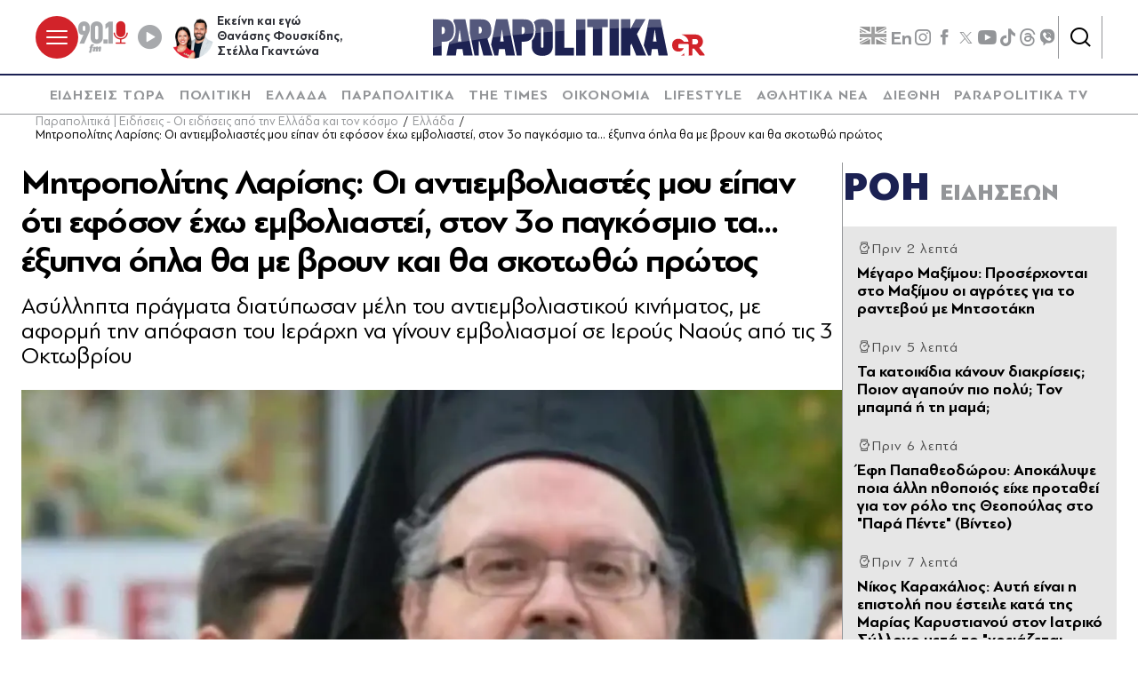

--- FILE ---
content_type: text/html; charset=utf-8
request_url: https://www.parapolitika.gr/ellada/article/1139106/ieronumos-larisis-mou-eipan-oti-efoson-eho-emvoliastei/$component/shared$ArticleSideShared%5B0%5D/
body_size: 3329
content:



<h3 class="gridLayout__title">
    <a href="/roi-eidiseon/" class="gridLayout__link">
        

&#x3A1;&#x39F;&#x397;
        <span class="gridLayout__text">
            

&#x395;&#x399;&#x394;&#x397;&#x3A3;&#x395;&#x3A9;&#x39D;
        </span>
    </a>
</h3>
<div class="gridLayout__colContent gridLayout__colContent--gray">



<article class="article article--typeMinimal article--typeEmphasized">


    

    <div class="article__details">
            <div class="article__top">
                        <div class="icon-clock"></div>


&#x3A0;&#x3C1;&#x3B9;&#x3BD; 2 &#x3BB;&#x3B5;&#x3C0;&#x3C4;&#x3AC;
            </div>  
        

        
            <h3 class="article__title">
                <a href="/politiki/article/1667303/megaro-maximou/" target="_self">
                    M&#x3AD;&#x3B3;&#x3B1;&#x3C1;&#x3BF; &#x39C;&#x3B1;&#x3BE;&#x3AF;&#x3BC;&#x3BF;&#x3C5;: &#x3A0;&#x3C1;&#x3BF;&#x3C3;&#x3AD;&#x3C1;&#x3C7;&#x3BF;&#x3BD;&#x3C4;&#x3B1;&#x3B9; &#x3C3;&#x3C4;&#x3BF; &#x39C;&#x3B1;&#x3BE;&#x3AF;&#x3BC;&#x3BF;&#x3C5; &#x3BF;&#x3B9; &#x3B1;&#x3B3;&#x3C1;&#x3CC;&#x3C4;&#x3B5;&#x3C2; &#x3B3;&#x3B9;&#x3B1; &#x3C4;&#x3BF; &#x3C1;&#x3B1;&#x3BD;&#x3C4;&#x3B5;&#x3B2;&#x3BF;&#x3CD; &#x3BC;&#x3B5; &#x39C;&#x3B7;&#x3C4;&#x3C3;&#x3BF;&#x3C4;&#x3AC;&#x3BA;&#x3B7;
                </a>
            </h3>
        
        
        

    </div>
</article>


<article class="article article--typeMinimal article--typeEmphasized">


    

    <div class="article__details">
            <div class="article__top">
                        <div class="icon-clock"></div>


&#x3A0;&#x3C1;&#x3B9;&#x3BD; 5 &#x3BB;&#x3B5;&#x3C0;&#x3C4;&#x3AC;
            </div>  
        

        
            <h3 class="article__title">
                <a href="/animall/article/1667300/ta-katoikidia-kanoun-diakriseis-poion-agapoun-pio-polu-ton-baba-i-ti-mama/" target="_self">
                    &#x3A4;&#x3B1; &#x3BA;&#x3B1;&#x3C4;&#x3BF;&#x3B9;&#x3BA;&#x3AF;&#x3B4;&#x3B9;&#x3B1; &#x3BA;&#x3AC;&#x3BD;&#x3BF;&#x3C5;&#x3BD; &#x3B4;&#x3B9;&#x3B1;&#x3BA;&#x3C1;&#x3AF;&#x3C3;&#x3B5;&#x3B9;&#x3C2;; &#x3A0;&#x3BF;&#x3B9;&#x3BF;&#x3BD; &#x3B1;&#x3B3;&#x3B1;&#x3C0;o&#x3CD;&#x3BD; &#x3C0;&#x3B9;&#x3BF; &#x3C0;&#x3BF;&#x3BB;&#x3CD;; &#x3A4;&#x3BF;&#x3BD; &#x3BC;&#x3C0;&#x3B1;&#x3BC;&#x3C0;&#x3AC; &#x3AE; &#x3C4;&#x3B7; &#x3BC;&#x3B1;&#x3BC;&#x3AC;;
                </a>
            </h3>
        
        
        

    </div>
</article>


<article class="article article--typeMinimal article--typeEmphasized">


    

    <div class="article__details">
            <div class="article__top">
                        <div class="icon-clock"></div>


&#x3A0;&#x3C1;&#x3B9;&#x3BD; 6 &#x3BB;&#x3B5;&#x3C0;&#x3C4;&#x3AC;
            </div>  
        

        
            <h3 class="article__title">
                <a href="/lifestyle/article/1667297/efi-papatheodorou-apokalupse-poia-alli-ithopoios-eihe-protathei-gia-ton-rolo-tis-theopoulas-sto-para-pede-video/" target="_self">
                    &#x388;&#x3C6;&#x3B7; &#x3A0;&#x3B1;&#x3C0;&#x3B1;&#x3B8;&#x3B5;&#x3BF;&#x3B4;&#x3CE;&#x3C1;&#x3BF;&#x3C5;: &#x391;&#x3C0;&#x3BF;&#x3BA;&#x3AC;&#x3BB;&#x3C5;&#x3C8;&#x3B5; &#x3C0;&#x3BF;&#x3B9;&#x3B1; &#x3AC;&#x3BB;&#x3BB;&#x3B7; &#x3B7;&#x3B8;&#x3BF;&#x3C0;&#x3BF;&#x3B9;&#x3CC;&#x3C2; &#x3B5;&#x3AF;&#x3C7;&#x3B5; &#x3C0;&#x3C1;&#x3BF;&#x3C4;&#x3B1;&#x3B8;&#x3B5;&#x3AF; &#x3B3;&#x3B9;&#x3B1; &#x3C4;&#x3BF;&#x3BD; &#x3C1;&#x3CC;&#x3BB;&#x3BF; &#x3C4;&#x3B7;&#x3C2; &#x398;&#x3B5;&#x3BF;&#x3C0;&#x3BF;&#x3CD;&#x3BB;&#x3B1;&#x3C2; &#x3C3;&#x3C4;&#x3BF; &quot;&#x3A0;&#x3B1;&#x3C1;&#x3AC; &#x3A0;&#x3AD;&#x3BD;&#x3C4;&#x3B5;&quot; (&#x392;&#x3AF;&#x3BD;&#x3C4;&#x3B5;&#x3BF;)
                </a>
            </h3>
        
        
        

    </div>
</article>


<article class="article article--typeMinimal article--typeEmphasized">


        <div class="article__img ">



<figure >
    <picture>

                <source srcset="https://s.parapolitika.gr/images/743x418/jpg/files/2026-01-19/nikos-karahalios-auti-einai-i-epistoli-pou-esteile-kata-tis-marias-karustianou-ston-iatriko-sullogo-meta-to-hreiazetai-psuhiatro-.webp" type="image/webp" media="(min-width: 640px)" />
                <source srcset="https://s.parapolitika.gr/images/743x418/jpg/files/2026-01-19/nikos-karahalios-auti-einai-i-epistoli-pou-esteile-kata-tis-marias-karustianou-ston-iatriko-sullogo-meta-to-hreiazetai-psuhiatro-.jp2" type="image/jp2" media="(min-width: 640px)" />
                <source srcset="https://s.parapolitika.gr/images/352x208/jpg/files/2026-01-19/nikos-karahalios-auti-einai-i-epistoli-pou-esteile-kata-tis-marias-karustianou-ston-iatriko-sullogo-meta-to-hreiazetai-psuhiatro-.webp" type="image/webp" media="(max-width: 639px)" />
                <source srcset="https://s.parapolitika.gr/images/352x208/jpg/files/2026-01-19/nikos-karahalios-auti-einai-i-epistoli-pou-esteile-kata-tis-marias-karustianou-ston-iatriko-sullogo-meta-to-hreiazetai-psuhiatro-.jp2" type="image/jp2" media="(max-width: 639px)" />

            <img src="https://s.parapolitika.gr/images/743x418/jpg/files/2026-01-19/nikos-karahalios-auti-einai-i-epistoli-pou-esteile-kata-tis-marias-karustianou-ston-iatriko-sullogo-meta-to-hreiazetai-psuhiatro-.jpg" alt="Νίκος Καραχάλιος: Αυτή είναι η επιστολή που έστειλε κατά της Μαρίας Καρυστιανού στον Ιατρικό Σύλλογο μετά το &quot;χρειάζεται ψυχίατρο&quot;" loading="lazy" />
    </picture>
</figure>

            <a href="/politiki/article/1667299/nikos-karahalios-auti-einai-i-epistoli-pou-esteile-kata-tis-marias-karustianou-ston-iatriko-sullogo-meta-to-hreiazetai-psuhiatro/" class="article__imgLink" aria-label="Article Link" target="_self"></a>
        </div>
    

    <div class="article__details">
            <div class="article__top">
                        <div class="icon-clock"></div>


&#x3A0;&#x3C1;&#x3B9;&#x3BD; 7 &#x3BB;&#x3B5;&#x3C0;&#x3C4;&#x3AC;
            </div>  
        

        
            <h3 class="article__title">
                <a href="/politiki/article/1667299/nikos-karahalios-auti-einai-i-epistoli-pou-esteile-kata-tis-marias-karustianou-ston-iatriko-sullogo-meta-to-hreiazetai-psuhiatro/" target="_self">
                    &#x39D;&#x3AF;&#x3BA;&#x3BF;&#x3C2; &#x39A;&#x3B1;&#x3C1;&#x3B1;&#x3C7;&#x3AC;&#x3BB;&#x3B9;&#x3BF;&#x3C2;: &#x391;&#x3C5;&#x3C4;&#x3AE; &#x3B5;&#x3AF;&#x3BD;&#x3B1;&#x3B9; &#x3B7; &#x3B5;&#x3C0;&#x3B9;&#x3C3;&#x3C4;&#x3BF;&#x3BB;&#x3AE; &#x3C0;&#x3BF;&#x3C5; &#x3AD;&#x3C3;&#x3C4;&#x3B5;&#x3B9;&#x3BB;&#x3B5; &#x3BA;&#x3B1;&#x3C4;&#x3AC; &#x3C4;&#x3B7;&#x3C2; &#x39C;&#x3B1;&#x3C1;&#x3AF;&#x3B1;&#x3C2; &#x39A;&#x3B1;&#x3C1;&#x3C5;&#x3C3;&#x3C4;&#x3B9;&#x3B1;&#x3BD;&#x3BF;&#x3CD; &#x3C3;&#x3C4;&#x3BF;&#x3BD; &#x399;&#x3B1;&#x3C4;&#x3C1;&#x3B9;&#x3BA;&#x3CC; &#x3A3;&#x3CD;&#x3BB;&#x3BB;&#x3BF;&#x3B3;&#x3BF; &#x3BC;&#x3B5;&#x3C4;&#x3AC; &#x3C4;&#x3BF; &quot;&#x3C7;&#x3C1;&#x3B5;&#x3B9;&#x3AC;&#x3B6;&#x3B5;&#x3C4;&#x3B1;&#x3B9; &#x3C8;&#x3C5;&#x3C7;&#x3AF;&#x3B1;&#x3C4;&#x3C1;&#x3BF;&quot;
                </a>
            </h3>
        
        
        

    </div>
</article>


<article class="article article--typeMinimal article--typeEmphasized">


    

    <div class="article__details">
            <div class="article__top">
                        <div class="icon-clock"></div>


&#x3A0;&#x3C1;&#x3B9;&#x3BD; 8 &#x3BB;&#x3B5;&#x3C0;&#x3C4;&#x3AC;
            </div>  
        

        
            <h3 class="article__title">
                <a href="/gefsis/article/1667296/keftedakia-afrata-kai-zoumera-ta-mustika-pou-kanoun-ti-diafora/" target="_self">
                    &#x39A;&#x3B5;&#x3C6;&#x3C4;&#x3B5;&#x3B4;&#x3AC;&#x3BA;&#x3B9;&#x3B1; &#x3B1;&#x3C6;&#x3C1;&#x3AC;&#x3C4;&#x3B1; &#x3BA;&#x3B1;&#x3B9; &#x3B6;&#x3BF;&#x3C5;&#x3BC;&#x3B5;&#x3C1;&#x3AC;: &#x3A4;&#x3B1; &#x3BC;&#x3C5;&#x3C3;&#x3C4;&#x3B9;&#x3BA;&#x3AC; &#x3C0;&#x3BF;&#x3C5; &#x3BA;&#x3AC;&#x3BD;&#x3BF;&#x3C5;&#x3BD; &#x3C4;&#x3B7; &#x3B4;&#x3B9;&#x3B1;&#x3C6;&#x3BF;&#x3C1;&#x3AC;
                </a>
            </h3>
        
        
        

    </div>
</article>


<article class="article article--typeMinimal article--typeEmphasized">


    

    <div class="article__details">
            <div class="article__top">
                        <div class="icon-clock"></div>


&#x3A0;&#x3C1;&#x3B9;&#x3BD; 10 &#x3BB;&#x3B5;&#x3C0;&#x3C4;&#x3AC;
            </div>  
        

        
            <h3 class="article__title">
                <a href="/ellada/article/1667291/eglima-sto-agrinio-an-den-to-ekana-ego-tha-to-ekane-ekeinos-ton-prolava-ti-upostirixe-o-45hronos-drastis-video/" target="_self">
                    &#x388;&#x3B3;&#x3BA;&#x3BB;&#x3B7;&#x3BC;&#x3B1; &#x3C3;&#x3C4;&#x3BF; &#x391;&#x3B3;&#x3C1;&#x3AF;&#x3BD;&#x3B9;&#x3BF;: &quot;&#x391;&#x3BD; &#x3B4;&#x3B5;&#x3BD; &#x3C4;&#x3BF; &#x3AD;&#x3BA;&#x3B1;&#x3BD;&#x3B1; &#x3B5;&#x3B3;&#x3CE;, &#x3B8;&#x3B1; &#x3C4;&#x3BF; &#x3AD;&#x3BA;&#x3B1;&#x3BD;&#x3B5; &#x3B5;&#x3BA;&#x3B5;&#x3AF;&#x3BD;&#x3BF;&#x3C2;, &#x3C4;&#x3BF;&#x3BD; &#x3C0;&#x3C1;&#x3CC;&#x3BB;&#x3B1;&#x3B2;&#x3B1;&quot; - &#x3A4;&#x3B9; &#x3C5;&#x3C0;&#x3BF;&#x3C3;&#x3C4;&#x3AE;&#x3C1;&#x3B9;&#x3BE;&#x3B5; &#x3BF; 45&#x3C7;&#x3C1;&#x3BF;&#x3BD;&#x3BF;&#x3C2; &#x3B4;&#x3C1;&#x3AC;&#x3C3;&#x3C4;&#x3B7;&#x3C2; (&#x392;&#x3AF;&#x3BD;&#x3C4;&#x3B5;&#x3BF;)
                </a>
            </h3>
        
        
        

    </div>
</article>


<article class="article article--typeMinimal article--typeEmphasized">


    

    <div class="article__details">
            <div class="article__top">
                        <div class="icon-clock"></div>


&#x3A0;&#x3C1;&#x3B9;&#x3BD; 11 &#x3BB;&#x3B5;&#x3C0;&#x3C4;&#x3AC;
            </div>  
        

        
            <h3 class="article__title">
                <a href="/media/article/1667289/i-seira-thrulos-pou-megalose-genies-epistrefei-meta-apo-40-hronia-sto-netflix/" target="_self">
                    &#x397; &#x3C3;&#x3B5;&#x3B9;&#x3C1;&#x3AC; &quot;&#x3B8;&#x3C1;&#x3CD;&#x3BB;&#x3BF;&#x3C2;&quot;, &#x3C0;&#x3BF;&#x3C5; &#x3BC;&#x3B5;&#x3B3;&#x3AC;&#x3BB;&#x3C9;&#x3C3;&#x3B5; &#x3B3;&#x3B5;&#x3BD;&#x3B9;&#x3AD;&#x3C2;, &#x3B5;&#x3C0;&#x3B9;&#x3C3;&#x3C4;&#x3C1;&#x3AD;&#x3C6;&#x3B5;&#x3B9; &#x3BC;&#x3B5;&#x3C4;&#x3AC; &#x3B1;&#x3C0;&#x3CC; 40 &#x3C7;&#x3C1;&#x3CC;&#x3BD;&#x3B9;&#x3B1; &#x3C3;&#x3C4;&#x3BF; Netflix
                </a>
            </h3>
        
        
        

    </div>
</article>


<article class="article article--typeMinimal article--typeEmphasized">


        <div class="article__img article__img--overlay icon-player">



<figure >
    <picture>

                <source srcset="https://s.parapolitika.gr/images/743x418/jpg/files/2026-01-19/karystianou-neo-komma-polites-onoma.webp" type="image/webp" media="(min-width: 640px)" />
                <source srcset="https://s.parapolitika.gr/images/743x418/jpg/files/2026-01-19/karystianou-neo-komma-polites-onoma.jp2" type="image/jp2" media="(min-width: 640px)" />
                <source srcset="https://s.parapolitika.gr/images/352x208/jpg/files/2026-01-19/karystianou-neo-komma-polites-onoma.webp" type="image/webp" media="(max-width: 639px)" />
                <source srcset="https://s.parapolitika.gr/images/352x208/jpg/files/2026-01-19/karystianou-neo-komma-polites-onoma.jp2" type="image/jp2" media="(max-width: 639px)" />

            <img src="https://s.parapolitika.gr/images/743x418/jpg/files/2026-01-19/karystianou-neo-komma-polites-onoma.jpg" alt="Μαρία Καρυστιανού: Μεγάλο φαβορί το &quot;Πολίτες&quot; για το όνομα του κόμματος - Η επιβεβαίωση των Παραπολιτικών και η αναφορά της Γρατσία " loading="lazy" />
    </picture>
</figure>

            <a href="/parapolitika/article/1667290/maria-karustianou-megalo-favori-to-polites-gia-to-onoma-tou-kommatos-i-epivevaiosi-ton-parapolitikon-kai-i-anafora-tis-gratsia/" class="article__imgLink" aria-label="Article Link" target="_self"></a>
        </div>
    

    <div class="article__details">
            <div class="article__top">
                        <div class="icon-clock"></div>


&#x3A0;&#x3C1;&#x3B9;&#x3BD; 11 &#x3BB;&#x3B5;&#x3C0;&#x3C4;&#x3AC;
            </div>  
        

        
            <h3 class="article__title">
                <a href="/parapolitika/article/1667290/maria-karustianou-megalo-favori-to-polites-gia-to-onoma-tou-kommatos-i-epivevaiosi-ton-parapolitikon-kai-i-anafora-tis-gratsia/" target="_self">
                    &#x39C;&#x3B1;&#x3C1;&#x3AF;&#x3B1; &#x39A;&#x3B1;&#x3C1;&#x3C5;&#x3C3;&#x3C4;&#x3B9;&#x3B1;&#x3BD;&#x3BF;&#x3CD;: &#x39C;&#x3B5;&#x3B3;&#x3AC;&#x3BB;&#x3BF; &#x3C6;&#x3B1;&#x3B2;&#x3BF;&#x3C1;&#x3AF; &#x3C4;&#x3BF; &quot;&#x3A0;&#x3BF;&#x3BB;&#x3AF;&#x3C4;&#x3B5;&#x3C2;&quot; &#x3B3;&#x3B9;&#x3B1; &#x3C4;&#x3BF; &#x3CC;&#x3BD;&#x3BF;&#x3BC;&#x3B1; &#x3C4;&#x3BF;&#x3C5; &#x3BA;&#x3CC;&#x3BC;&#x3BC;&#x3B1;&#x3C4;&#x3BF;&#x3C2; - &#x397; &#x3B5;&#x3C0;&#x3B9;&#x3B2;&#x3B5;&#x3B2;&#x3B1;&#x3AF;&#x3C9;&#x3C3;&#x3B7; &#x3C4;&#x3C9;&#x3BD; &#x3A0;&#x3B1;&#x3C1;&#x3B1;&#x3C0;&#x3BF;&#x3BB;&#x3B9;&#x3C4;&#x3B9;&#x3BA;&#x3CE;&#x3BD; &#x3BA;&#x3B1;&#x3B9; &#x3B7; &#x3B1;&#x3BD;&#x3B1;&#x3C6;&#x3BF;&#x3C1;&#x3AC; &#x3C4;&#x3B7;&#x3C2; &#x393;&#x3C1;&#x3B1;&#x3C4;&#x3C3;&#x3AF;&#x3B1; (&#x392;&#x3AF;&#x3BD;&#x3C4;&#x3B5;&#x3BF;)
                </a>
            </h3>
        
        
        

    </div>
</article>


<article class="article article--typeMinimal article--typeEmphasized">


    

    <div class="article__details">
            <div class="article__top">
                        <div class="icon-clock"></div>


&#x3A0;&#x3C1;&#x3B9;&#x3BD; 14 &#x3BB;&#x3B5;&#x3C0;&#x3C4;&#x3AC;
            </div>  
        

        
            <h3 class="article__title">
                <a href="/gefsis/article/1667288/malaka-alla-kai-tragana-biskota-milou-se-30-lepta-murizei-olo-to-spiti/" target="_self">
                    &#x39C;&#x3B1;&#x3BB;&#x3B1;&#x3BA;&#x3AC; &#x3B1;&#x3BB;&#x3BB;&#x3AC; &#x3BA;&#x3B1;&#x3B9; &#x3C4;&#x3C1;&#x3B1;&#x3B3;&#x3B1;&#x3BD;&#x3AC; &#x3BC;&#x3C0;&#x3B9;&#x3C3;&#x3BA;&#x3CC;&#x3C4;&#x3B1; &#x3BC;&#x3AE;&#x3BB;&#x3BF;&#x3C5; &#x3C3;&#x3B5; 30 &#x3BB;&#x3B5;&#x3C0;&#x3C4;&#x3AC; - &#x39C;&#x3C5;&#x3C1;&#x3AF;&#x3B6;&#x3B5;&#x3B9; &#x3CC;&#x3BB;&#x3BF; &#x3C4;&#x3BF; &#x3C3;&#x3C0;&#x3AF;&#x3C4;&#x3B9;
                </a>
            </h3>
        
        
        

    </div>
</article>


<article class="article article--typeMinimal article--typeEmphasized">


    

    <div class="article__details">
            <div class="article__top">
                        <div class="icon-clock"></div>


&#x3A0;&#x3C1;&#x3B9;&#x3BD; 14 &#x3BB;&#x3B5;&#x3C0;&#x3C4;&#x3AC;
            </div>  
        

        
            <h3 class="article__title">
                <a href="/media/article/1667287/vradini-tiletheasi-to-masterchef-allaxe-to-paihnidi-kai-espase-to-seri-tou-survivor-video/" target="_self">
                    &#x392;&#x3C1;&#x3B1;&#x3B4;&#x3B9;&#x3BD;&#x3AE; &#x3C4;&#x3B7;&#x3BB;&#x3B5;&#x3B8;&#x3AD;&#x3B1;&#x3C3;&#x3B7;: &#x3A4;&#x3BF; &quot;MasterChef&quot; &#x3AC;&#x3BB;&#x3BB;&#x3B1;&#x3BE;&#x3B5; &#x3C4;&#x3BF; &#x3C0;&#x3B1;&#x3B9;&#x3C7;&#x3BD;&#x3AF;&#x3B4;&#x3B9; &#x3BA;&#x3B1;&#x3B9; &quot;&#x3AD;&#x3C3;&#x3C0;&#x3B1;&#x3C3;&#x3B5;&quot; &#x3C4;&#x3BF; &#x3C3;&#x3B5;&#x3C1;&#x3AF; &#x3C4;&#x3BF;&#x3C5; &quot;Survivor&quot; (&#x392;&#x3AF;&#x3BD;&#x3C4;&#x3B5;&#x3BF;)
                </a>
            </h3>
        
        
        

    </div>
</article></div>

--- FILE ---
content_type: application/x-javascript; charset=utf-8
request_url: https://servicer.mgid.com/1672599/1?nocmp=1&sessionId=696e0469-0a856&sessionPage=1&sessionNumberWeek=1&sessionNumber=1&cbuster=1768817772465476905045&pvid=532bf39f-bafb-4838-9b0a-37625d83cd37&implVersion=17&lct=1763555940&mp4=1&ap=1&consentStrLen=0&wlid=c1f4f624-bdb3-4c03-96d7-dcddb9762c69&ogtitle=%CE%9C%CE%B7%CF%84%CF%81%CE%BF%CF%80%CE%BF%CE%BB%CE%AF%CF%84%CE%B7%CF%82%20%CE%9B%CE%B1%CF%81%CE%AF%CF%83%CE%B7%CF%82%3A%20%CE%9F%CE%B9%20%CE%B1%CE%BD%CF%84%CE%B9%CE%B5%CE%BC%CE%B2%CE%BF%CE%BB%CE%B9%CE%B1%CF%83%CF%84%CE%AD%CF%82%20%CE%BC%CE%BF%CF%85%20%CE%B5%CE%AF%CF%80%CE%B1%CE%BD%20%CF%8C%CF%84%CE%B9%20%CE%B5%CF%86%CF%8C%CF%83%CE%BF%CE%BD%20%CE%AD%CF%87%CF%89%20%CE%B5%CE%BC%CE%B2%CE%BF%CE%BB%CE%B9%CE%B1%CF%83%CF%84%CE%B5%CE%AF%2C%20%CF%83%CF%84%CE%BF%CE%BD%203%CE%BF%20%CF%80%CE%B1%CE%B3%CE%BA%CF%8C%CF%83%CE%BC%CE%B9%CE%BF%20%CF%84%CE%B1...%20%CE%AD%CE%BE%CF%85%CF%80%CE%BD%CE%B1%20%CF%8C%CF%80%CE%BB%CE%B1%20%CE%B8%CE%B1%20%CE%BC%CE%B5%20%CE%B2%CF%81%CE%BF%CF%85%CE%BD%20%CE%BA%CE%B1%CE%B9%20%CE%B8%CE%B1%20%CF%83%CE%BA%CE%BF%CF%84%CF%89%CE%B8%CF%8E%20%CF%80%CF%81%CF%8E%CF%84%CE%BF%CF%82&uniqId=0190f&niet=4g&nisd=false&jsp=head&evt=%5B%7B%22event%22%3A1%2C%22methods%22%3A%5B1%2C2%5D%7D%2C%7B%22event%22%3A2%2C%22methods%22%3A%5B1%2C2%5D%7D%5D&pv=5&jsv=es6&dpr=1&hashCommit=cbd500eb&apt=2021-09-20T13%3A57%3A00%2B03%3A00&tfre=25763&scale_metric_1=64.00&scale_metric_2=258.06&scale_metric_3=100.00&tcfV2=1&w=1232&h=916&tl=0&tlp=1,2,3,4,5,6,7,8,9&sz=399x417;399x267&szp=1,2,4,5,7,8;3,6,9&szl=1,2,3;4,5,6;7,8,9&cxurl=https%3A%2F%2Fwww.parapolitika.gr%2Fellada%2Farticle%2F1139106%2Fieronumos-larisis-mou-eipan-oti-efoson-eho-emvoliastei%2F&ref=&lu=https%3A%2F%2Fwww.parapolitika.gr%2Fellada%2Farticle%2F1139106%2Fieronumos-larisis-mou-eipan-oti-efoson-eho-emvoliastei%2F
body_size: 4082
content:
var _mgq=_mgq||[];
_mgq.push(["MarketGidLoadGoods1672599_0190f",[
["Brainberries","15119514","1","The 10 Most Stunning Women From Lebanon - Who Is Your Favorite?","","0","","","","jbjZmV5DjEnti5nZ7g7ulVNYwZMd9nsS4YYHdmc77aCBMT46qNkboX71QH_ksO8LJ5-V9RiSmN6raXcKPkq-dimdQs02jvpVOg6x3Esq9ZbycACPsRnos48WEh5SfpZQ",{"i":"https://s-img.mgid.com/g/15119514/492x277/-/[base64].webp?v=1768817772-Gc6j3u15B9VzIea6VbYmC6RuQRKj3GZ-qAJ4bbJn8s8","l":"https://clck.mgid.com/ghits/15119514/i/58003322/0/pp/1/1?h=jbjZmV5DjEnti5nZ7g7ulVNYwZMd9nsS4YYHdmc77aCBMT46qNkboX71QH_ksO8LJ5-V9RiSmN6raXcKPkq-dimdQs02jvpVOg6x3Esq9ZbycACPsRnos48WEh5SfpZQ&rid=e19459cc-f51f-11f0-a0fa-d404e6f98490&tt=Direct&att=3&afrd=288&iv=17&ct=1&gdprApplies=0&muid=q0jcWN8Qsog2&st=-300&mp4=1&h2=RGCnD2pppFaSHdacZpvmnnumczwBbMNqKCIp9spbS9LvFYOE6Ocjqv55Qx5R38XBmQIwwFhPWiNvA160Q78DlA**","adc":[],"sdl":0,"dl":"","type":"w","media-type":"static","clicktrackers":[],"cta":"Learn more","cdt":"","b":0.01,"catId":239,"tri":"e194a5a6-f51f-11f0-a0fa-d404e6f98490","crid":"15119514"}],
["Brainberries","13786055","1","Top 10 Pop Divas (She's Not Number 1)","","0","","","","jbjZmV5DjEnti5nZ7g7uld45AbX2UT8bRNGpXsLkKXt5CjYT9P9GlhVBI57hOBAuJ5-V9RiSmN6raXcKPkq-dimdQs02jvpVOg6x3Esq9ZY8EKhuJBcaNdAvB9qYy6xP",{"i":"https://s-img.mgid.com/g/13786055/492x277/-/[base64].webp?v=1768817772-TZEwUoRLr6de7pvR9kJ-MqQDs2MVguO6FBy-zXKYKE4","l":"https://clck.mgid.com/ghits/13786055/i/58003322/0/pp/2/1?h=jbjZmV5DjEnti5nZ7g7uld45AbX2UT8bRNGpXsLkKXt5CjYT9P9GlhVBI57hOBAuJ5-V9RiSmN6raXcKPkq-dimdQs02jvpVOg6x3Esq9ZY8EKhuJBcaNdAvB9qYy6xP&rid=e19459cc-f51f-11f0-a0fa-d404e6f98490&tt=Direct&att=3&afrd=288&iv=17&ct=1&gdprApplies=0&muid=q0jcWN8Qsog2&st=-300&mp4=1&h2=RGCnD2pppFaSHdacZpvmnnumczwBbMNqKCIp9spbS9LvFYOE6Ocjqv55Qx5R38XBmQIwwFhPWiNvA160Q78DlA**","adc":[],"sdl":0,"dl":"","type":"w","media-type":"static","clicktrackers":[],"cta":"Learn more","cdt":"","b":0.01,"catId":239,"tri":"e194a5ac-f51f-11f0-a0fa-d404e6f98490","crid":"13786055"}],
["parapolitika.gr","1404210548","1","Νίκος Καραχάλιος: Αυτή είναι η επιστολή που έστειλε κατά της Μαρίας Καρυστ…","Πολιτική - Ο Νίκος Καραχάλιος, μιλώντας στα \"ΠΑΡΑΠΟΛΙΤΙΚΑ\", επιβεβαίωσε ότι έχει προσφύγει κατά της Μαρίας Καρυστιανού, καταθέτοντας επίσημη καταγγελία στο Πειθαρχικό Συμβούλιο του Ιατρικού Συλλόγου Θεσσαλονίκης.","0","","","","jbjZmV5DjEnti5nZ7g7ulV1Y_ZYvwfdDbmhNFrtbv8zKK5hVvC4bZ3vUV3RcfNdjbZ_xJKiiD8AKC5w_5brtjXQwycJl06zoM6SbI0RfRM1Ucbb5AuhPYhh7XVZwk5Vv",{"i":"https://s-img.mgid.com/l/881296/492x277/-/[base64].webp?v=1768817772-wMTTtEAu2oGHzOqaPITMhxn174Ecwiki6mSzubHNE2E","l":"https://www.parapolitika.gr/politiki/article/1667299/nikos-karahalios-auti-einai-i-epistoli-pou-esteile-kata-tis-marias-karustianou-ston-iatriko-sullogo-meta-to-hreiazetai-psuhiatro/","adc":[],"sdl":0,"dl":"","type":"i","media-type":"static","clicktrackers":[],"cta":"Μάθε περισσότερα","cdt":"","tri":"e194a5ae-f51f-11f0-a0fa-d404e6f98490","crid":"1404210548"}],
["parapolitika.gr","1404210252","1","Έφη Παπαθεοδώρου: Αποκάλυψε ποια άλλη ηθοποιός είχε προταθεί για τον ρόλο …","Lifestyle - Μνήμες από μια εμβληματική σειρά","0","","","","jbjZmV5DjEnti5nZ7g7uld8YHT_HEreYu4FulcO3sGGraxbd1TWUQ8gIFr5grWFhbZ_xJKiiD8AKC5w_5brtjXQwycJl06zoM6SbI0RfRM3MU-QOvycvgcAgaUvzzLJh",{"i":"https://s-img.mgid.com/l/881296/492x277/-/aHR0cHM6Ly93d3cucGFyYXBvbGl0aWthLmdyL2ltYWdlcy82NDB4MzYwL3dlYnAvZmlsZXMvMjAyNi0wMS0xOS9lZmktcGFwYXRoZW9kb3JvdS1zdG8tcGFyYS1wZW50ZS10aGVvcG91bGEtdmlkZW8ud2VicA.webp?v=1768817772-gGRqv5ZlX1gye8B2oZYJTaYhlNjiPNIuyKvliGrbuyo","l":"https://www.parapolitika.gr/lifestyle/article/1667297/efi-papatheodorou-apokalupse-poia-alli-ithopoios-eihe-protathei-gia-ton-rolo-tis-theopoulas-sto-para-pede-video/","adc":[],"sdl":0,"dl":"","type":"i","media-type":"static","clicktrackers":[],"cta":"Μάθε περισσότερα","cdt":"","tri":"e194a5b1-f51f-11f0-a0fa-d404e6f98490","crid":"1404210252"}],
["Brainberries","16010963","1","'The OC' Cast Then And Now - Where Are They 20 Years Later?","","0","","","","jbjZmV5DjEnti5nZ7g7ulTLHdLLM6L3AP2o2x2B5C-fan3rf_q6yOwryyxbEwHhFJ5-V9RiSmN6raXcKPkq-dimdQs02jvpVOg6x3Esq9ZaTv2W5j3KPGlI5mMvoewdt",{"i":"https://s-img.mgid.com/g/16010963/492x277/-/[base64].webp?v=1768817772-ODdSI4-a9btt7cE_iYezlZeY9PcPkgpvqy5KflPVML8","l":"https://clck.mgid.com/ghits/16010963/i/58003322/0/pp/5/1?h=jbjZmV5DjEnti5nZ7g7ulTLHdLLM6L3AP2o2x2B5C-fan3rf_q6yOwryyxbEwHhFJ5-V9RiSmN6raXcKPkq-dimdQs02jvpVOg6x3Esq9ZaTv2W5j3KPGlI5mMvoewdt&rid=e19459cc-f51f-11f0-a0fa-d404e6f98490&tt=Direct&att=3&afrd=288&iv=17&ct=1&gdprApplies=0&muid=q0jcWN8Qsog2&st=-300&mp4=1&h2=RGCnD2pppFaSHdacZpvmnnumczwBbMNqKCIp9spbS9LvFYOE6Ocjqv55Qx5R38XBmQIwwFhPWiNvA160Q78DlA**","adc":[],"sdl":0,"dl":"","type":"w","media-type":"static","clicktrackers":[],"cta":"Learn more","cdt":"","b":0.01,"catId":230,"tri":"e194a5b3-f51f-11f0-a0fa-d404e6f98490","crid":"16010963"}],
["parapolitika.gr","1404209498","1","Έγκλημα στο Αγρίνιο: \"Αν δεν το έκανα εγώ, θα το έκανε εκείνος, τον πρόλαβ…","Ελλάδα - Ο 45χρονος δράστης της δολοφονίας του 50χρονου κοινοτάρχη Λιθοβουνίου στο Αγρίνιο ισχυρίστηκε πως \"φοβήθηκα και χτύπησα πρώτος\" - Για αντίποινα μεταξύ των οικογενειών δράστη και θύματος φοβάται η αστυνομία.","0","","","","jbjZmV5DjEnti5nZ7g7ulTgW47imhsLPcL6DEoZ7vykhNFYiCRSKYEbesnTNJmwqbZ_xJKiiD8AKC5w_5brtjXQwycJl06zoM6SbI0RfRM0X24VjA6ZQqLF027lPHv68",{"i":"https://s-img.mgid.com/l/881296/492x277/-/aHR0cHM6Ly93d3cucGFyYXBvbGl0aWthLmdyL2ltYWdlcy82NDB4MzYwL2pwZy9maWxlcy8yMDI2LTAxLTE5L2Vna2xpbWEtc3RvLWFncmluaW8tYW4tZGVuLXRvLWVrYW5hLWVnby10aGEtdG8tZWthbmUtZWtlaW5vcy10b24tcHJvbGF2YS5qcGc.webp?v=1768817772-RSbqQzPqrBk-LNIxt8_p-ub36CkKWhaR942OHxuBF10","l":"https://www.parapolitika.gr/ellada/article/1667291/eglima-sto-agrinio-an-den-to-ekana-ego-tha-to-ekane-ekeinos-ton-prolava-ti-upostirixe-o-45hronos-drastis-video/","adc":[],"sdl":0,"dl":"","type":"i","media-type":"static","clicktrackers":[],"cta":"Μάθε περισσότερα","cdt":"","tri":"e194a5b6-f51f-11f0-a0fa-d404e6f98490","crid":"1404209498"}],
["Brainberries","16141751","1","Why Big Bang Theory Fans Despise These 8 Characters","","0","","","","jbjZmV5DjEnti5nZ7g7ulRDJyJdtpxGOPAo5IyTr_rpJrmp_E0yHm_kQTkqONg0GJ5-V9RiSmN6raXcKPkq-dimdQs02jvpVOg6x3Esq9Zbupj1gfmqlQ-wX1wDxgRne",{"i":"https://s-img.mgid.com/g/16141751/492x277/-/[base64].webp?v=1768817772-pVgY9wGWnt4F3wJ9OPcj5CGa4aDB2DEIL367EzC_6Jg","l":"https://clck.mgid.com/ghits/16141751/i/58003322/0/pp/7/1?h=jbjZmV5DjEnti5nZ7g7ulRDJyJdtpxGOPAo5IyTr_rpJrmp_E0yHm_kQTkqONg0GJ5-V9RiSmN6raXcKPkq-dimdQs02jvpVOg6x3Esq9Zbupj1gfmqlQ-wX1wDxgRne&rid=e19459cc-f51f-11f0-a0fa-d404e6f98490&tt=Direct&att=3&afrd=288&iv=17&ct=1&gdprApplies=0&muid=q0jcWN8Qsog2&st=-300&mp4=1&h2=RGCnD2pppFaSHdacZpvmnnumczwBbMNqKCIp9spbS9LvFYOE6Ocjqv55Qx5R38XBmQIwwFhPWiNvA160Q78DlA**","adc":[],"sdl":0,"dl":"","type":"w","media-type":"static","clicktrackers":[],"cta":"Learn more","cdt":"","b":0.01,"catId":230,"tri":"e194a5b8-f51f-11f0-a0fa-d404e6f98490","crid":"16141751"}],
["parapolitika.gr","1404210080","1","Η σειρά \"θρύλος\", που μεγάλωσε γενιές, επιστρέφει μετά από 40 χρόνια στο N…","Media - Το Μικρό Σπίτι στο Λιβάδι επιστρέφει στο Netflix μετά από 40 χρόνια. Η σειρά θρύλος που μεγάλωσε γενιές έρχεται με νέο καστ και σύγχρονη προσέγγιση το 2026","0","","","","jbjZmV5DjEnti5nZ7g7ulUDVzILYXcgV_MVrWv0VsZggEHsbLafZd-BV4ODfzhkfbZ_xJKiiD8AKC5w_5brtjXQwycJl06zoM6SbI0RfRM0VzwIN7fyyX8vu9lKLRTPv",{"i":"https://s-img.mgid.com/l/881296/492x277/-/aHR0cHM6Ly93d3cucGFyYXBvbGl0aWthLmdyL2ltYWdlcy82NDB4MzYwL2pwZy9maWxlcy8yMDI2LTAxLTE5L21pa3JvLXNwaXRpLXN0by1saXZhZGktbmV0ZmxpeC0yMDI2LXNlaXJhLXRocmlsb3MuanBn.webp?v=1768817772-7cYJ4t54JQLaytUb4i9dJ9xRaacgXlPKVvPDt5eJVjM","l":"https://www.parapolitika.gr/media/article/1667289/i-seira-thrulos-pou-megalose-genies-epistrefei-meta-apo-40-hronia-sto-netflix/","adc":[],"sdl":0,"dl":"","type":"i","media-type":"static","clicktrackers":[],"cta":"Μάθε περισσότερα","cdt":"","tri":"e194a5b9-f51f-11f0-a0fa-d404e6f98490","crid":"1404210080"}],
["parapolitika.gr","1404208964","1","Μαρία Καρυστιανού: Μεγάλο φαβορί το \"Πολίτες\" για το όνομα του κόμματος - …","Παραπολιτικά - Η Μαρία Καρυστιανού δείχνει ακόμα και σε επίπεδο ονοματολογίας πως το κυοφορούμενο κόμμα δεν θέλει να έχει κάποια σχέση με το δίπολο «Αριστερά - Δεξιά»","0","","","","jbjZmV5DjEnti5nZ7g7ulQnJ5JRwiTOd6nCA_Pk1WpovEgIh0sji0SAwSCKMgVR_bZ_xJKiiD8AKC5w_5brtjXQwycJl06zoM6SbI0RfRM27iwoksVxZac7FZ6JOqwd6",{"i":"https://s-img.mgid.com/l/881296/492x277/-/aHR0cHM6Ly93d3cucGFyYXBvbGl0aWthLmdyL2ltYWdlcy82NDB4MzYwL2pwZy9maWxlcy8yMDI2LTAxLTE5L2thcnlzdGlhbm91LW5lby1rb21tYS1wb2xpdGVzLW9ub21hLmpwZw.webp?v=1768817772-4Z7u-4SPkpCaXV7ivpJ_nkzZ_5QwdCTNAR0OL8lJDxk","l":"https://www.parapolitika.gr/parapolitika/article/1667290/maria-karustianou-megalo-favori-to-polites-gia-to-onoma-tou-kommatos-i-epivevaiosi-ton-parapolitikon-kai-i-anafora-tis-gratsia/","adc":[],"sdl":0,"dl":"","type":"i","media-type":"static","clicktrackers":[],"cta":"Μάθε περισσότερα","cdt":"","tri":"e194a5bb-f51f-11f0-a0fa-d404e6f98490","crid":"1404208964"}],],
{"awc":{},"dt":"desktop","ts":"","tt":"Direct","isBot":1,"h2":"RGCnD2pppFaSHdacZpvmnnumczwBbMNqKCIp9spbS9LvFYOE6Ocjqv55Qx5R38XBmQIwwFhPWiNvA160Q78DlA**","ats":0,"rid":"e19459cc-f51f-11f0-a0fa-d404e6f98490","pvid":"532bf39f-bafb-4838-9b0a-37625d83cd37","iv":17,"brid":32,"muidn":"q0jcWN8Qsog2","dnt":0,"cv":2,"afrd":288,"consent":true,"adv_src_id":125288}]);
_mgqp();


--- FILE ---
content_type: text/plain;charset=UTF-8
request_url: https://cdn.membrana.media/video/par/desktop/videoSources.json
body_size: -152
content:
[{"id":970782,"src":"https://membrana-cdn.media/video/par/custom-970782-20260119-desktop.mp4","poster":"https://membrana-cdn.media/video/par/custom-970782-20260119-0.webp","duration":90,"type":"video/mp4","publication_date":"2026-01-19","title":"parapolitika.gr"}]